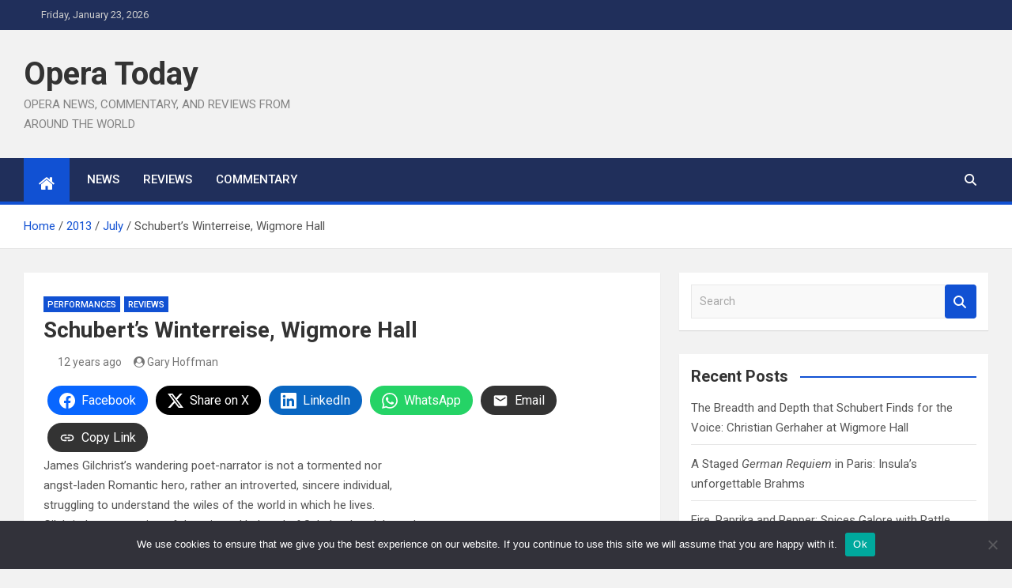

--- FILE ---
content_type: text/html; charset=UTF-8
request_url: https://operatoday.com/2013/07/schuberts_winterreise_wigmore_hall/
body_size: 18802
content:
<!doctype html>
<html lang="en-US">
<head>
	<meta charset="UTF-8">
	<meta name="viewport" content="width=device-width, initial-scale=1, shrink-to-fit=no">
	<link rel="profile" href="https://gmpg.org/xfn/11">

	<title>Schubert&#8217;s Winterreise, Wigmore Hall &#8211; Opera Today</title>
<style>
#wpadminbar #wp-admin-bar-wsm_top_button .ab-icon:before {
	content: "\f239";
	color: #FF9800;
	top: 3px;
}
</style><meta name='robots' content='max-image-preview:large' />
<link rel='dns-prefetch' href='//fonts.googleapis.com' />
<link rel="alternate" type="application/rss+xml" title="Opera Today &raquo; Feed" href="https://operatoday.com/feed/" />
<link rel="alternate" title="oEmbed (JSON)" type="application/json+oembed" href="https://operatoday.com/wp-json/oembed/1.0/embed?url=https%3A%2F%2Foperatoday.com%2F2013%2F07%2Fschuberts_winterreise_wigmore_hall%2F" />
<link rel="alternate" title="oEmbed (XML)" type="text/xml+oembed" href="https://operatoday.com/wp-json/oembed/1.0/embed?url=https%3A%2F%2Foperatoday.com%2F2013%2F07%2Fschuberts_winterreise_wigmore_hall%2F&#038;format=xml" />
<style id='wp-img-auto-sizes-contain-inline-css'>
img:is([sizes=auto i],[sizes^="auto," i]){contain-intrinsic-size:3000px 1500px}
/*# sourceURL=wp-img-auto-sizes-contain-inline-css */
</style>
<style id='wp-emoji-styles-inline-css'>

	img.wp-smiley, img.emoji {
		display: inline !important;
		border: none !important;
		box-shadow: none !important;
		height: 1em !important;
		width: 1em !important;
		margin: 0 0.07em !important;
		vertical-align: -0.1em !important;
		background: none !important;
		padding: 0 !important;
	}
/*# sourceURL=wp-emoji-styles-inline-css */
</style>
<style id='wp-block-library-inline-css'>
:root{--wp-block-synced-color:#7a00df;--wp-block-synced-color--rgb:122,0,223;--wp-bound-block-color:var(--wp-block-synced-color);--wp-editor-canvas-background:#ddd;--wp-admin-theme-color:#007cba;--wp-admin-theme-color--rgb:0,124,186;--wp-admin-theme-color-darker-10:#006ba1;--wp-admin-theme-color-darker-10--rgb:0,107,160.5;--wp-admin-theme-color-darker-20:#005a87;--wp-admin-theme-color-darker-20--rgb:0,90,135;--wp-admin-border-width-focus:2px}@media (min-resolution:192dpi){:root{--wp-admin-border-width-focus:1.5px}}.wp-element-button{cursor:pointer}:root .has-very-light-gray-background-color{background-color:#eee}:root .has-very-dark-gray-background-color{background-color:#313131}:root .has-very-light-gray-color{color:#eee}:root .has-very-dark-gray-color{color:#313131}:root .has-vivid-green-cyan-to-vivid-cyan-blue-gradient-background{background:linear-gradient(135deg,#00d084,#0693e3)}:root .has-purple-crush-gradient-background{background:linear-gradient(135deg,#34e2e4,#4721fb 50%,#ab1dfe)}:root .has-hazy-dawn-gradient-background{background:linear-gradient(135deg,#faaca8,#dad0ec)}:root .has-subdued-olive-gradient-background{background:linear-gradient(135deg,#fafae1,#67a671)}:root .has-atomic-cream-gradient-background{background:linear-gradient(135deg,#fdd79a,#004a59)}:root .has-nightshade-gradient-background{background:linear-gradient(135deg,#330968,#31cdcf)}:root .has-midnight-gradient-background{background:linear-gradient(135deg,#020381,#2874fc)}:root{--wp--preset--font-size--normal:16px;--wp--preset--font-size--huge:42px}.has-regular-font-size{font-size:1em}.has-larger-font-size{font-size:2.625em}.has-normal-font-size{font-size:var(--wp--preset--font-size--normal)}.has-huge-font-size{font-size:var(--wp--preset--font-size--huge)}.has-text-align-center{text-align:center}.has-text-align-left{text-align:left}.has-text-align-right{text-align:right}.has-fit-text{white-space:nowrap!important}#end-resizable-editor-section{display:none}.aligncenter{clear:both}.items-justified-left{justify-content:flex-start}.items-justified-center{justify-content:center}.items-justified-right{justify-content:flex-end}.items-justified-space-between{justify-content:space-between}.screen-reader-text{border:0;clip-path:inset(50%);height:1px;margin:-1px;overflow:hidden;padding:0;position:absolute;width:1px;word-wrap:normal!important}.screen-reader-text:focus{background-color:#ddd;clip-path:none;color:#444;display:block;font-size:1em;height:auto;left:5px;line-height:normal;padding:15px 23px 14px;text-decoration:none;top:5px;width:auto;z-index:100000}html :where(.has-border-color){border-style:solid}html :where([style*=border-top-color]){border-top-style:solid}html :where([style*=border-right-color]){border-right-style:solid}html :where([style*=border-bottom-color]){border-bottom-style:solid}html :where([style*=border-left-color]){border-left-style:solid}html :where([style*=border-width]){border-style:solid}html :where([style*=border-top-width]){border-top-style:solid}html :where([style*=border-right-width]){border-right-style:solid}html :where([style*=border-bottom-width]){border-bottom-style:solid}html :where([style*=border-left-width]){border-left-style:solid}html :where(img[class*=wp-image-]){height:auto;max-width:100%}:where(figure){margin:0 0 1em}html :where(.is-position-sticky){--wp-admin--admin-bar--position-offset:var(--wp-admin--admin-bar--height,0px)}@media screen and (max-width:600px){html :where(.is-position-sticky){--wp-admin--admin-bar--position-offset:0px}}

/*# sourceURL=wp-block-library-inline-css */
</style><style id='wp-block-social-links-inline-css'>
.wp-block-social-links{background:none;box-sizing:border-box;margin-left:0;padding-left:0;padding-right:0;text-indent:0}.wp-block-social-links .wp-social-link a,.wp-block-social-links .wp-social-link a:hover{border-bottom:0;box-shadow:none;text-decoration:none}.wp-block-social-links .wp-social-link svg{height:1em;width:1em}.wp-block-social-links .wp-social-link span:not(.screen-reader-text){font-size:.65em;margin-left:.5em;margin-right:.5em}.wp-block-social-links.has-small-icon-size{font-size:16px}.wp-block-social-links,.wp-block-social-links.has-normal-icon-size{font-size:24px}.wp-block-social-links.has-large-icon-size{font-size:36px}.wp-block-social-links.has-huge-icon-size{font-size:48px}.wp-block-social-links.aligncenter{display:flex;justify-content:center}.wp-block-social-links.alignright{justify-content:flex-end}.wp-block-social-link{border-radius:9999px;display:block}@media not (prefers-reduced-motion){.wp-block-social-link{transition:transform .1s ease}}.wp-block-social-link{height:auto}.wp-block-social-link a{align-items:center;display:flex;line-height:0}.wp-block-social-link:hover{transform:scale(1.1)}.wp-block-social-links .wp-block-social-link.wp-social-link{display:inline-block;margin:0;padding:0}.wp-block-social-links .wp-block-social-link.wp-social-link .wp-block-social-link-anchor,.wp-block-social-links .wp-block-social-link.wp-social-link .wp-block-social-link-anchor svg,.wp-block-social-links .wp-block-social-link.wp-social-link .wp-block-social-link-anchor:active,.wp-block-social-links .wp-block-social-link.wp-social-link .wp-block-social-link-anchor:hover,.wp-block-social-links .wp-block-social-link.wp-social-link .wp-block-social-link-anchor:visited{color:currentColor;fill:currentColor}:where(.wp-block-social-links:not(.is-style-logos-only)) .wp-social-link{background-color:#f0f0f0;color:#444}:where(.wp-block-social-links:not(.is-style-logos-only)) .wp-social-link-amazon{background-color:#f90;color:#fff}:where(.wp-block-social-links:not(.is-style-logos-only)) .wp-social-link-bandcamp{background-color:#1ea0c3;color:#fff}:where(.wp-block-social-links:not(.is-style-logos-only)) .wp-social-link-behance{background-color:#0757fe;color:#fff}:where(.wp-block-social-links:not(.is-style-logos-only)) .wp-social-link-bluesky{background-color:#0a7aff;color:#fff}:where(.wp-block-social-links:not(.is-style-logos-only)) .wp-social-link-codepen{background-color:#1e1f26;color:#fff}:where(.wp-block-social-links:not(.is-style-logos-only)) .wp-social-link-deviantart{background-color:#02e49b;color:#fff}:where(.wp-block-social-links:not(.is-style-logos-only)) .wp-social-link-discord{background-color:#5865f2;color:#fff}:where(.wp-block-social-links:not(.is-style-logos-only)) .wp-social-link-dribbble{background-color:#e94c89;color:#fff}:where(.wp-block-social-links:not(.is-style-logos-only)) .wp-social-link-dropbox{background-color:#4280ff;color:#fff}:where(.wp-block-social-links:not(.is-style-logos-only)) .wp-social-link-etsy{background-color:#f45800;color:#fff}:where(.wp-block-social-links:not(.is-style-logos-only)) .wp-social-link-facebook{background-color:#0866ff;color:#fff}:where(.wp-block-social-links:not(.is-style-logos-only)) .wp-social-link-fivehundredpx{background-color:#000;color:#fff}:where(.wp-block-social-links:not(.is-style-logos-only)) .wp-social-link-flickr{background-color:#0461dd;color:#fff}:where(.wp-block-social-links:not(.is-style-logos-only)) .wp-social-link-foursquare{background-color:#e65678;color:#fff}:where(.wp-block-social-links:not(.is-style-logos-only)) .wp-social-link-github{background-color:#24292d;color:#fff}:where(.wp-block-social-links:not(.is-style-logos-only)) .wp-social-link-goodreads{background-color:#eceadd;color:#382110}:where(.wp-block-social-links:not(.is-style-logos-only)) .wp-social-link-google{background-color:#ea4434;color:#fff}:where(.wp-block-social-links:not(.is-style-logos-only)) .wp-social-link-gravatar{background-color:#1d4fc4;color:#fff}:where(.wp-block-social-links:not(.is-style-logos-only)) .wp-social-link-instagram{background-color:#f00075;color:#fff}:where(.wp-block-social-links:not(.is-style-logos-only)) .wp-social-link-lastfm{background-color:#e21b24;color:#fff}:where(.wp-block-social-links:not(.is-style-logos-only)) .wp-social-link-linkedin{background-color:#0d66c2;color:#fff}:where(.wp-block-social-links:not(.is-style-logos-only)) .wp-social-link-mastodon{background-color:#3288d4;color:#fff}:where(.wp-block-social-links:not(.is-style-logos-only)) .wp-social-link-medium{background-color:#000;color:#fff}:where(.wp-block-social-links:not(.is-style-logos-only)) .wp-social-link-meetup{background-color:#f6405f;color:#fff}:where(.wp-block-social-links:not(.is-style-logos-only)) .wp-social-link-patreon{background-color:#000;color:#fff}:where(.wp-block-social-links:not(.is-style-logos-only)) .wp-social-link-pinterest{background-color:#e60122;color:#fff}:where(.wp-block-social-links:not(.is-style-logos-only)) .wp-social-link-pocket{background-color:#ef4155;color:#fff}:where(.wp-block-social-links:not(.is-style-logos-only)) .wp-social-link-reddit{background-color:#ff4500;color:#fff}:where(.wp-block-social-links:not(.is-style-logos-only)) .wp-social-link-skype{background-color:#0478d7;color:#fff}:where(.wp-block-social-links:not(.is-style-logos-only)) .wp-social-link-snapchat{background-color:#fefc00;color:#fff;stroke:#000}:where(.wp-block-social-links:not(.is-style-logos-only)) .wp-social-link-soundcloud{background-color:#ff5600;color:#fff}:where(.wp-block-social-links:not(.is-style-logos-only)) .wp-social-link-spotify{background-color:#1bd760;color:#fff}:where(.wp-block-social-links:not(.is-style-logos-only)) .wp-social-link-telegram{background-color:#2aabee;color:#fff}:where(.wp-block-social-links:not(.is-style-logos-only)) .wp-social-link-threads{background-color:#000;color:#fff}:where(.wp-block-social-links:not(.is-style-logos-only)) .wp-social-link-tiktok{background-color:#000;color:#fff}:where(.wp-block-social-links:not(.is-style-logos-only)) .wp-social-link-tumblr{background-color:#011835;color:#fff}:where(.wp-block-social-links:not(.is-style-logos-only)) .wp-social-link-twitch{background-color:#6440a4;color:#fff}:where(.wp-block-social-links:not(.is-style-logos-only)) .wp-social-link-twitter{background-color:#1da1f2;color:#fff}:where(.wp-block-social-links:not(.is-style-logos-only)) .wp-social-link-vimeo{background-color:#1eb7ea;color:#fff}:where(.wp-block-social-links:not(.is-style-logos-only)) .wp-social-link-vk{background-color:#4680c2;color:#fff}:where(.wp-block-social-links:not(.is-style-logos-only)) .wp-social-link-wordpress{background-color:#3499cd;color:#fff}:where(.wp-block-social-links:not(.is-style-logos-only)) .wp-social-link-whatsapp{background-color:#25d366;color:#fff}:where(.wp-block-social-links:not(.is-style-logos-only)) .wp-social-link-x{background-color:#000;color:#fff}:where(.wp-block-social-links:not(.is-style-logos-only)) .wp-social-link-yelp{background-color:#d32422;color:#fff}:where(.wp-block-social-links:not(.is-style-logos-only)) .wp-social-link-youtube{background-color:red;color:#fff}:where(.wp-block-social-links.is-style-logos-only) .wp-social-link{background:none}:where(.wp-block-social-links.is-style-logos-only) .wp-social-link svg{height:1.25em;width:1.25em}:where(.wp-block-social-links.is-style-logos-only) .wp-social-link-amazon{color:#f90}:where(.wp-block-social-links.is-style-logos-only) .wp-social-link-bandcamp{color:#1ea0c3}:where(.wp-block-social-links.is-style-logos-only) .wp-social-link-behance{color:#0757fe}:where(.wp-block-social-links.is-style-logos-only) .wp-social-link-bluesky{color:#0a7aff}:where(.wp-block-social-links.is-style-logos-only) .wp-social-link-codepen{color:#1e1f26}:where(.wp-block-social-links.is-style-logos-only) .wp-social-link-deviantart{color:#02e49b}:where(.wp-block-social-links.is-style-logos-only) .wp-social-link-discord{color:#5865f2}:where(.wp-block-social-links.is-style-logos-only) .wp-social-link-dribbble{color:#e94c89}:where(.wp-block-social-links.is-style-logos-only) .wp-social-link-dropbox{color:#4280ff}:where(.wp-block-social-links.is-style-logos-only) .wp-social-link-etsy{color:#f45800}:where(.wp-block-social-links.is-style-logos-only) .wp-social-link-facebook{color:#0866ff}:where(.wp-block-social-links.is-style-logos-only) .wp-social-link-fivehundredpx{color:#000}:where(.wp-block-social-links.is-style-logos-only) .wp-social-link-flickr{color:#0461dd}:where(.wp-block-social-links.is-style-logos-only) .wp-social-link-foursquare{color:#e65678}:where(.wp-block-social-links.is-style-logos-only) .wp-social-link-github{color:#24292d}:where(.wp-block-social-links.is-style-logos-only) .wp-social-link-goodreads{color:#382110}:where(.wp-block-social-links.is-style-logos-only) .wp-social-link-google{color:#ea4434}:where(.wp-block-social-links.is-style-logos-only) .wp-social-link-gravatar{color:#1d4fc4}:where(.wp-block-social-links.is-style-logos-only) .wp-social-link-instagram{color:#f00075}:where(.wp-block-social-links.is-style-logos-only) .wp-social-link-lastfm{color:#e21b24}:where(.wp-block-social-links.is-style-logos-only) .wp-social-link-linkedin{color:#0d66c2}:where(.wp-block-social-links.is-style-logos-only) .wp-social-link-mastodon{color:#3288d4}:where(.wp-block-social-links.is-style-logos-only) .wp-social-link-medium{color:#000}:where(.wp-block-social-links.is-style-logos-only) .wp-social-link-meetup{color:#f6405f}:where(.wp-block-social-links.is-style-logos-only) .wp-social-link-patreon{color:#000}:where(.wp-block-social-links.is-style-logos-only) .wp-social-link-pinterest{color:#e60122}:where(.wp-block-social-links.is-style-logos-only) .wp-social-link-pocket{color:#ef4155}:where(.wp-block-social-links.is-style-logos-only) .wp-social-link-reddit{color:#ff4500}:where(.wp-block-social-links.is-style-logos-only) .wp-social-link-skype{color:#0478d7}:where(.wp-block-social-links.is-style-logos-only) .wp-social-link-snapchat{color:#fff;stroke:#000}:where(.wp-block-social-links.is-style-logos-only) .wp-social-link-soundcloud{color:#ff5600}:where(.wp-block-social-links.is-style-logos-only) .wp-social-link-spotify{color:#1bd760}:where(.wp-block-social-links.is-style-logos-only) .wp-social-link-telegram{color:#2aabee}:where(.wp-block-social-links.is-style-logos-only) .wp-social-link-threads{color:#000}:where(.wp-block-social-links.is-style-logos-only) .wp-social-link-tiktok{color:#000}:where(.wp-block-social-links.is-style-logos-only) .wp-social-link-tumblr{color:#011835}:where(.wp-block-social-links.is-style-logos-only) .wp-social-link-twitch{color:#6440a4}:where(.wp-block-social-links.is-style-logos-only) .wp-social-link-twitter{color:#1da1f2}:where(.wp-block-social-links.is-style-logos-only) .wp-social-link-vimeo{color:#1eb7ea}:where(.wp-block-social-links.is-style-logos-only) .wp-social-link-vk{color:#4680c2}:where(.wp-block-social-links.is-style-logos-only) .wp-social-link-whatsapp{color:#25d366}:where(.wp-block-social-links.is-style-logos-only) .wp-social-link-wordpress{color:#3499cd}:where(.wp-block-social-links.is-style-logos-only) .wp-social-link-x{color:#000}:where(.wp-block-social-links.is-style-logos-only) .wp-social-link-yelp{color:#d32422}:where(.wp-block-social-links.is-style-logos-only) .wp-social-link-youtube{color:red}.wp-block-social-links.is-style-pill-shape .wp-social-link{width:auto}:root :where(.wp-block-social-links .wp-social-link a){padding:.25em}:root :where(.wp-block-social-links.is-style-logos-only .wp-social-link a){padding:0}:root :where(.wp-block-social-links.is-style-pill-shape .wp-social-link a){padding-left:.6666666667em;padding-right:.6666666667em}.wp-block-social-links:not(.has-icon-color):not(.has-icon-background-color) .wp-social-link-snapchat .wp-block-social-link-label{color:#000}
/*# sourceURL=https://operatoday.com/wp-includes/blocks/social-links/style.min.css */
</style>
<link rel='stylesheet' id='wpzoom-social-icons-block-style-css' href='https://operatoday.com/wp-content/plugins/social-icons-widget-by-wpzoom/block/dist/style-wpzoom-social-icons.css?ver=4.5.4' media='all' />
<style id='global-styles-inline-css'>
:root{--wp--preset--aspect-ratio--square: 1;--wp--preset--aspect-ratio--4-3: 4/3;--wp--preset--aspect-ratio--3-4: 3/4;--wp--preset--aspect-ratio--3-2: 3/2;--wp--preset--aspect-ratio--2-3: 2/3;--wp--preset--aspect-ratio--16-9: 16/9;--wp--preset--aspect-ratio--9-16: 9/16;--wp--preset--color--black: #000000;--wp--preset--color--cyan-bluish-gray: #abb8c3;--wp--preset--color--white: #ffffff;--wp--preset--color--pale-pink: #f78da7;--wp--preset--color--vivid-red: #cf2e2e;--wp--preset--color--luminous-vivid-orange: #ff6900;--wp--preset--color--luminous-vivid-amber: #fcb900;--wp--preset--color--light-green-cyan: #7bdcb5;--wp--preset--color--vivid-green-cyan: #00d084;--wp--preset--color--pale-cyan-blue: #8ed1fc;--wp--preset--color--vivid-cyan-blue: #0693e3;--wp--preset--color--vivid-purple: #9b51e0;--wp--preset--gradient--vivid-cyan-blue-to-vivid-purple: linear-gradient(135deg,rgb(6,147,227) 0%,rgb(155,81,224) 100%);--wp--preset--gradient--light-green-cyan-to-vivid-green-cyan: linear-gradient(135deg,rgb(122,220,180) 0%,rgb(0,208,130) 100%);--wp--preset--gradient--luminous-vivid-amber-to-luminous-vivid-orange: linear-gradient(135deg,rgb(252,185,0) 0%,rgb(255,105,0) 100%);--wp--preset--gradient--luminous-vivid-orange-to-vivid-red: linear-gradient(135deg,rgb(255,105,0) 0%,rgb(207,46,46) 100%);--wp--preset--gradient--very-light-gray-to-cyan-bluish-gray: linear-gradient(135deg,rgb(238,238,238) 0%,rgb(169,184,195) 100%);--wp--preset--gradient--cool-to-warm-spectrum: linear-gradient(135deg,rgb(74,234,220) 0%,rgb(151,120,209) 20%,rgb(207,42,186) 40%,rgb(238,44,130) 60%,rgb(251,105,98) 80%,rgb(254,248,76) 100%);--wp--preset--gradient--blush-light-purple: linear-gradient(135deg,rgb(255,206,236) 0%,rgb(152,150,240) 100%);--wp--preset--gradient--blush-bordeaux: linear-gradient(135deg,rgb(254,205,165) 0%,rgb(254,45,45) 50%,rgb(107,0,62) 100%);--wp--preset--gradient--luminous-dusk: linear-gradient(135deg,rgb(255,203,112) 0%,rgb(199,81,192) 50%,rgb(65,88,208) 100%);--wp--preset--gradient--pale-ocean: linear-gradient(135deg,rgb(255,245,203) 0%,rgb(182,227,212) 50%,rgb(51,167,181) 100%);--wp--preset--gradient--electric-grass: linear-gradient(135deg,rgb(202,248,128) 0%,rgb(113,206,126) 100%);--wp--preset--gradient--midnight: linear-gradient(135deg,rgb(2,3,129) 0%,rgb(40,116,252) 100%);--wp--preset--font-size--small: 13px;--wp--preset--font-size--medium: 20px;--wp--preset--font-size--large: 36px;--wp--preset--font-size--x-large: 42px;--wp--preset--spacing--20: 0.44rem;--wp--preset--spacing--30: 0.67rem;--wp--preset--spacing--40: 1rem;--wp--preset--spacing--50: 1.5rem;--wp--preset--spacing--60: 2.25rem;--wp--preset--spacing--70: 3.38rem;--wp--preset--spacing--80: 5.06rem;--wp--preset--shadow--natural: 6px 6px 9px rgba(0, 0, 0, 0.2);--wp--preset--shadow--deep: 12px 12px 50px rgba(0, 0, 0, 0.4);--wp--preset--shadow--sharp: 6px 6px 0px rgba(0, 0, 0, 0.2);--wp--preset--shadow--outlined: 6px 6px 0px -3px rgb(255, 255, 255), 6px 6px rgb(0, 0, 0);--wp--preset--shadow--crisp: 6px 6px 0px rgb(0, 0, 0);}:where(.is-layout-flex){gap: 0.5em;}:where(.is-layout-grid){gap: 0.5em;}body .is-layout-flex{display: flex;}.is-layout-flex{flex-wrap: wrap;align-items: center;}.is-layout-flex > :is(*, div){margin: 0;}body .is-layout-grid{display: grid;}.is-layout-grid > :is(*, div){margin: 0;}:where(.wp-block-columns.is-layout-flex){gap: 2em;}:where(.wp-block-columns.is-layout-grid){gap: 2em;}:where(.wp-block-post-template.is-layout-flex){gap: 1.25em;}:where(.wp-block-post-template.is-layout-grid){gap: 1.25em;}.has-black-color{color: var(--wp--preset--color--black) !important;}.has-cyan-bluish-gray-color{color: var(--wp--preset--color--cyan-bluish-gray) !important;}.has-white-color{color: var(--wp--preset--color--white) !important;}.has-pale-pink-color{color: var(--wp--preset--color--pale-pink) !important;}.has-vivid-red-color{color: var(--wp--preset--color--vivid-red) !important;}.has-luminous-vivid-orange-color{color: var(--wp--preset--color--luminous-vivid-orange) !important;}.has-luminous-vivid-amber-color{color: var(--wp--preset--color--luminous-vivid-amber) !important;}.has-light-green-cyan-color{color: var(--wp--preset--color--light-green-cyan) !important;}.has-vivid-green-cyan-color{color: var(--wp--preset--color--vivid-green-cyan) !important;}.has-pale-cyan-blue-color{color: var(--wp--preset--color--pale-cyan-blue) !important;}.has-vivid-cyan-blue-color{color: var(--wp--preset--color--vivid-cyan-blue) !important;}.has-vivid-purple-color{color: var(--wp--preset--color--vivid-purple) !important;}.has-black-background-color{background-color: var(--wp--preset--color--black) !important;}.has-cyan-bluish-gray-background-color{background-color: var(--wp--preset--color--cyan-bluish-gray) !important;}.has-white-background-color{background-color: var(--wp--preset--color--white) !important;}.has-pale-pink-background-color{background-color: var(--wp--preset--color--pale-pink) !important;}.has-vivid-red-background-color{background-color: var(--wp--preset--color--vivid-red) !important;}.has-luminous-vivid-orange-background-color{background-color: var(--wp--preset--color--luminous-vivid-orange) !important;}.has-luminous-vivid-amber-background-color{background-color: var(--wp--preset--color--luminous-vivid-amber) !important;}.has-light-green-cyan-background-color{background-color: var(--wp--preset--color--light-green-cyan) !important;}.has-vivid-green-cyan-background-color{background-color: var(--wp--preset--color--vivid-green-cyan) !important;}.has-pale-cyan-blue-background-color{background-color: var(--wp--preset--color--pale-cyan-blue) !important;}.has-vivid-cyan-blue-background-color{background-color: var(--wp--preset--color--vivid-cyan-blue) !important;}.has-vivid-purple-background-color{background-color: var(--wp--preset--color--vivid-purple) !important;}.has-black-border-color{border-color: var(--wp--preset--color--black) !important;}.has-cyan-bluish-gray-border-color{border-color: var(--wp--preset--color--cyan-bluish-gray) !important;}.has-white-border-color{border-color: var(--wp--preset--color--white) !important;}.has-pale-pink-border-color{border-color: var(--wp--preset--color--pale-pink) !important;}.has-vivid-red-border-color{border-color: var(--wp--preset--color--vivid-red) !important;}.has-luminous-vivid-orange-border-color{border-color: var(--wp--preset--color--luminous-vivid-orange) !important;}.has-luminous-vivid-amber-border-color{border-color: var(--wp--preset--color--luminous-vivid-amber) !important;}.has-light-green-cyan-border-color{border-color: var(--wp--preset--color--light-green-cyan) !important;}.has-vivid-green-cyan-border-color{border-color: var(--wp--preset--color--vivid-green-cyan) !important;}.has-pale-cyan-blue-border-color{border-color: var(--wp--preset--color--pale-cyan-blue) !important;}.has-vivid-cyan-blue-border-color{border-color: var(--wp--preset--color--vivid-cyan-blue) !important;}.has-vivid-purple-border-color{border-color: var(--wp--preset--color--vivid-purple) !important;}.has-vivid-cyan-blue-to-vivid-purple-gradient-background{background: var(--wp--preset--gradient--vivid-cyan-blue-to-vivid-purple) !important;}.has-light-green-cyan-to-vivid-green-cyan-gradient-background{background: var(--wp--preset--gradient--light-green-cyan-to-vivid-green-cyan) !important;}.has-luminous-vivid-amber-to-luminous-vivid-orange-gradient-background{background: var(--wp--preset--gradient--luminous-vivid-amber-to-luminous-vivid-orange) !important;}.has-luminous-vivid-orange-to-vivid-red-gradient-background{background: var(--wp--preset--gradient--luminous-vivid-orange-to-vivid-red) !important;}.has-very-light-gray-to-cyan-bluish-gray-gradient-background{background: var(--wp--preset--gradient--very-light-gray-to-cyan-bluish-gray) !important;}.has-cool-to-warm-spectrum-gradient-background{background: var(--wp--preset--gradient--cool-to-warm-spectrum) !important;}.has-blush-light-purple-gradient-background{background: var(--wp--preset--gradient--blush-light-purple) !important;}.has-blush-bordeaux-gradient-background{background: var(--wp--preset--gradient--blush-bordeaux) !important;}.has-luminous-dusk-gradient-background{background: var(--wp--preset--gradient--luminous-dusk) !important;}.has-pale-ocean-gradient-background{background: var(--wp--preset--gradient--pale-ocean) !important;}.has-electric-grass-gradient-background{background: var(--wp--preset--gradient--electric-grass) !important;}.has-midnight-gradient-background{background: var(--wp--preset--gradient--midnight) !important;}.has-small-font-size{font-size: var(--wp--preset--font-size--small) !important;}.has-medium-font-size{font-size: var(--wp--preset--font-size--medium) !important;}.has-large-font-size{font-size: var(--wp--preset--font-size--large) !important;}.has-x-large-font-size{font-size: var(--wp--preset--font-size--x-large) !important;}
/*# sourceURL=global-styles-inline-css */
</style>

<style id='classic-theme-styles-inline-css'>
/*! This file is auto-generated */
.wp-block-button__link{color:#fff;background-color:#32373c;border-radius:9999px;box-shadow:none;text-decoration:none;padding:calc(.667em + 2px) calc(1.333em + 2px);font-size:1.125em}.wp-block-file__button{background:#32373c;color:#fff;text-decoration:none}
/*# sourceURL=/wp-includes/css/classic-themes.min.css */
</style>
<link rel='stylesheet' id='cookie-notice-front-css' href='https://operatoday.com/wp-content/plugins/cookie-notice/css/front.min.css?ver=2.5.11' media='all' />
<link rel='stylesheet' id='wsm-style-css' href='https://operatoday.com/wp-content/plugins/wordpress-stats-manager-pro/css/style.css?ver=1.2' media='all' />
<link rel='stylesheet' id='bootstrap-style-css' href='https://operatoday.com/wp-content/themes/magazinenp/assets/vendor/bootstrap/css/bootstrap.min.css?ver=5.3.2' media='all' />
<link rel='stylesheet' id='font-awesome-style-css' href='https://operatoday.com/wp-content/themes/magazinenp/assets/vendor/font-awesome/css/font-awesome.css?ver=6.9' media='all' />
<link rel='stylesheet' id='magazinenp-google-fonts-css' href='//fonts.googleapis.com/css?family=Roboto%3A100%2C300%2C300i%2C400%2C400i%2C500%2C500i%2C700%2C700i&#038;ver=6.9' media='all' />
<link rel='stylesheet' id='owl-carousel-css' href='https://operatoday.com/wp-content/themes/magazinenp/assets/vendor/owl-carousel/owl.carousel.min.css?ver=2.3.4' media='all' />
<link rel='stylesheet' id='magazinenp-main-style-css' href='https://operatoday.com/wp-content/themes/magazinenp/assets/css/magazinenp.css?ver=1.2.10' media='all' />
<link rel='stylesheet' id='magazinenp-style-css' href='https://operatoday.com/wp-content/themes/magazinenp/style.css?ver=6.9' media='all' />
<link rel='stylesheet' id='wpzoom-social-icons-socicon-css' href='https://operatoday.com/wp-content/plugins/social-icons-widget-by-wpzoom/assets/css/wpzoom-socicon.css?ver=1768865211' media='all' />
<link rel='stylesheet' id='wpzoom-social-icons-genericons-css' href='https://operatoday.com/wp-content/plugins/social-icons-widget-by-wpzoom/assets/css/genericons.css?ver=1768865211' media='all' />
<link rel='stylesheet' id='wpzoom-social-icons-academicons-css' href='https://operatoday.com/wp-content/plugins/social-icons-widget-by-wpzoom/assets/css/academicons.min.css?ver=1768865211' media='all' />
<link rel='stylesheet' id='wpzoom-social-icons-font-awesome-3-css' href='https://operatoday.com/wp-content/plugins/social-icons-widget-by-wpzoom/assets/css/font-awesome-3.min.css?ver=1768865211' media='all' />
<link rel='stylesheet' id='dashicons-css' href='https://operatoday.com/wp-includes/css/dashicons.min.css?ver=6.9' media='all' />
<link rel='stylesheet' id='wpzoom-social-icons-styles-css' href='https://operatoday.com/wp-content/plugins/social-icons-widget-by-wpzoom/assets/css/wpzoom-social-icons-styles.css?ver=1768865211' media='all' />
<link rel='preload' as='font'  id='wpzoom-social-icons-font-academicons-woff2-css' href='https://operatoday.com/wp-content/plugins/social-icons-widget-by-wpzoom/assets/font/academicons.woff2?v=1.9.2' type='font/woff2' crossorigin />
<link rel='preload' as='font'  id='wpzoom-social-icons-font-fontawesome-3-woff2-css' href='https://operatoday.com/wp-content/plugins/social-icons-widget-by-wpzoom/assets/font/fontawesome-webfont.woff2?v=4.7.0' type='font/woff2' crossorigin />
<link rel='preload' as='font'  id='wpzoom-social-icons-font-genericons-woff-css' href='https://operatoday.com/wp-content/plugins/social-icons-widget-by-wpzoom/assets/font/Genericons.woff' type='font/woff' crossorigin />
<link rel='preload' as='font'  id='wpzoom-social-icons-font-socicon-woff2-css' href='https://operatoday.com/wp-content/plugins/social-icons-widget-by-wpzoom/assets/font/socicon.woff2?v=4.5.4' type='font/woff2' crossorigin />
<script id="cookie-notice-front-js-before">
var cnArgs = {"ajaxUrl":"https:\/\/operatoday.com\/wp-admin\/admin-ajax.php","nonce":"4ae3f55cf5","hideEffect":"fade","position":"bottom","onScroll":false,"onScrollOffset":100,"onClick":false,"cookieName":"cookie_notice_accepted","cookieTime":2592000,"cookieTimeRejected":2592000,"globalCookie":false,"redirection":false,"cache":false,"revokeCookies":false,"revokeCookiesOpt":"automatic"};

//# sourceURL=cookie-notice-front-js-before
</script>
<script src="https://operatoday.com/wp-content/plugins/cookie-notice/js/front.min.js?ver=2.5.11" id="cookie-notice-front-js"></script>
<script src="https://operatoday.com/wp-includes/js/jquery/jquery.min.js?ver=3.7.1" id="jquery-core-js"></script>
<script src="https://operatoday.com/wp-includes/js/jquery/jquery-migrate.min.js?ver=3.4.1" id="jquery-migrate-js"></script>
<script id="wsm-custom-front-js-js-extra">
var wsm_ajax = "https://operatoday.com/wp-admin/admin-ajax.php";
//# sourceURL=wsm-custom-front-js-js-extra
</script>
<script src="https://operatoday.com/wp-content/plugins/wordpress-stats-manager-pro/js/custom_front_js.js?ver=6.9" id="wsm-custom-front-js-js"></script>
<link rel="https://api.w.org/" href="https://operatoday.com/wp-json/" /><link rel="alternate" title="JSON" type="application/json" href="https://operatoday.com/wp-json/wp/v2/posts/10878" /><link rel="EditURI" type="application/rsd+xml" title="RSD" href="https://operatoday.com/xmlrpc.php?rsd" />
<meta name="generator" content="WordPress 6.9" />
<link rel="canonical" href="https://operatoday.com/2013/07/schuberts_winterreise_wigmore_hall/" />
<link rel='shortlink' href='https://operatoday.com/?p=10878' />
<!-- Wordpress Stats Manager -->
    <script type="text/javascript">
          var _wsm = _wsm || [];
           _wsm.push(['trackPageView']);
           _wsm.push(['enableLinkTracking']);
           _wsm.push(['enableHeartBeatTimer']);
          (function() {
            var u="https://operatoday.com/wp-content/plugins/wordpress-stats-manager-pro/";
            _wsm.push(['setUrlReferrer', ""]);
            _wsm.push(['setTrackerUrl',"https://operatoday.com/?wmcAction=wmcTrack"]);
            _wsm.push(['setSiteId', "1"]);
            _wsm.push(['setPageId', "10878"]);
            _wsm.push(['setWpUserId', "0"]);           
            var d=document, g=d.createElement('script'), s=d.getElementsByTagName('script')[0];
            g.type='text/javascript'; g.async=true; g.defer=true; g.src=u+'js/wsm_new.js?v=1.1'; s.parentNode.insertBefore(g,s);
			
          })();
    </script>
    <!-- End Wordpress Stats Manager Code -->
        <style class="magazinenp-dynamic-css">

            
        </style>

        <link rel="icon" href="https://operatoday.com/wp-content/uploads/2020/11/cropped-OT_logo-32x32.jpg" sizes="32x32" />
<link rel="icon" href="https://operatoday.com/wp-content/uploads/2020/11/cropped-OT_logo-192x192.jpg" sizes="192x192" />
<link rel="apple-touch-icon" href="https://operatoday.com/wp-content/uploads/2020/11/cropped-OT_logo-180x180.jpg" />
<meta name="msapplication-TileImage" content="https://operatoday.com/wp-content/uploads/2020/11/cropped-OT_logo-270x270.jpg" />
</head>

<body class="wp-singular post-template-default single single-post postid-10878 single-format-standard wp-theme-magazinenp theme-body cookies-not-set group-blog title-style4 magazinenp-image-hover-effect-theme_default right full_width_content_layout">


<div id="page" class="site">
	<a class="skip-link screen-reader-text" href="#content">Skip to content</a>
	<header id="masthead" class="site-header">
		<div class="mnp-top-header">
    <div class="container">
        <div class="row gutter-10">
                            <div class="col col-sm mnp-date-section">
                    <div class="date">
                        <ul>
                            <li>
                                <i class="mnp-icon fa fa-clock"></i>&nbsp;&nbsp;Friday, January 23, 2026                            </li>
                        </ul>
                    </div>
                </div>
            
                    </div>
    </div>
</div><div class="mnp-mid-header" >
    <div class="container">
        <div class="row align-items-center">
            <div class="col-lg-4 mnp-branding-wrap">
                <div class="site-branding navbar-brand">
                                            <h2 class="site-title"><a href="https://operatoday.com/"
                                                  rel="home">Opera Today</a></h2>
                                            <p class="site-description">OPERA NEWS, COMMENTARY, AND REVIEWS FROM AROUND THE WORLD</p>
                                    </div>
            </div>
                    </div>
    </div>
</div>
<nav class="mnp-bottom-header navbar navbar-expand-lg d-block mnp-sticky">
	<div class="navigation-bar">
		<div class="navigation-bar-top">
			<div class="container">
									<div class="mnp-home-icon"><a href="https://operatoday.com/" rel="home"><i
								class="fa fa-home"></i></a></div>

				
				<button class="navbar-toggler menu-toggle collapsed" type="button" data-bs-toggle="collapse"
						data-bs-target="#navbarCollapse" aria-controls="navbarCollapse" aria-expanded="false"
						aria-label="Toggle navigation"></button>
									<button class="search-toggle"></button>
							</div>

			<div class="search-bar">
				<div class="container">
					<div id="magazinenp-search-block" class="search-block off">
						<form action="https://operatoday.com/" method="get" class="search-form">
	<label class="assistive-text"> Search </label>
	<div class="input-group">
		<input type="search" value="" placeholder="Search" class="form-control s" name="s">
		<div class="input-group-prepend">
			<button class="btn btn-theme">Search</button>
		</div>
	</div>
</form>
					</div>
				</div>
			</div>
		</div>
		<div class="navbar-main">
			<div class="container">
									<div class="mnp-home-icon"><a href="https://operatoday.com/" rel="home"><i
								class="fa fa-home"></i></a></div>

								<div class="collapse navbar-collapse" id="navbarCollapse">
					<div id="site-navigation"
						 class="main-navigation nav-uppercase"
						 role="navigation">
						<ul class="nav-menu navbar-nav d-lg-block"><li id="menu-item-3680" class="menu-item menu-item-type-taxonomy menu-item-object-category menu-item-3680"><a href="https://operatoday.com/category/news/">News</a></li>
<li id="menu-item-3681" class="menu-item menu-item-type-taxonomy menu-item-object-category current-post-ancestor current-menu-parent current-post-parent menu-item-3681"><a href="https://operatoday.com/category/reviews/">Reviews</a></li>
<li id="menu-item-3682" class="menu-item menu-item-type-taxonomy menu-item-object-category menu-item-3682"><a href="https://operatoday.com/category/commentary/">Commentary</a></li>
</ul>					</div>
				</div>
									<div class="nav-search">
						<button class="search-toggle"></button>
					</div>
							</div>
		</div>
	</div>

</nav>
    <div id="breadcrumb">
        <div class="container">
            <div role="navigation" aria-label="Breadcrumbs" class="breadcrumb-trail breadcrumbs" itemprop="breadcrumb"><ul class="trail-items" itemscope itemtype="http://schema.org/BreadcrumbList"><meta name="numberOfItems" content="4" /><meta name="itemListOrder" content="Ascending" /><li itemprop="itemListElement" itemscope itemtype="http://schema.org/ListItem" class="trail-item trail-begin"><a href="https://operatoday.com/" rel="home" itemprop="item"><span itemprop="name">Home</span></a><meta itemprop="position" content="1" /></li><li itemprop="itemListElement" itemscope itemtype="http://schema.org/ListItem" class="trail-item"><a href="https://operatoday.com/2013/" itemprop="item"><span itemprop="name">2013</span></a><meta itemprop="position" content="2" /></li><li itemprop="itemListElement" itemscope itemtype="http://schema.org/ListItem" class="trail-item"><a href="https://operatoday.com/2013/07/" itemprop="item"><span itemprop="name">July</span></a><meta itemprop="position" content="3" /></li><li itemprop="itemListElement" itemscope itemtype="http://schema.org/ListItem" class="trail-item trail-end"><span itemprop="name">Schubert&#8217;s Winterreise, Wigmore Hall</span><meta itemprop="position" content="4" /></li></ul></div>        </div>
    </div>

	</header>

		<div id="content"
		 class="site-content">
		<div class="container">
						<div class="row justify-content-center site-content-row">
		<!-- #start of primary div--><div id="primary" class="content-area col-lg-8 "> 		<main id="main" class="site-main">

			
<div class="post-10878 post type-post status-publish format-standard hentry category-performances category-reviews">

    <div class="entry-meta category-meta">
    <div class="cat-links">			<a class="mnp-category-item mnp-cat-2"
			   href="https://operatoday.com/category/reviews/performances/" rel="category tag">Performances</a>

						<a class="mnp-category-item mnp-cat-7"
			   href="https://operatoday.com/category/reviews/" rel="category tag">Reviews</a>

			</div></div>
<header class="entry-header magazinenp-parts-item">
    <h1 class="entry-title">Schubert&#8217;s Winterreise, Wigmore Hall</h1></header>		<div class="entry-meta magazinenp-parts-item">
			<div class="date created-date"><a href="https://operatoday.com/2013/07/schuberts_winterreise_wigmore_hall/" title="Schubert&#8217;s Winterreise, Wigmore Hall"><i class="mnp-icon fa fa-clock"></i>12 years ago</a> </div> <div class="by-author vcard author"><a href="https://operatoday.com/author/gary/"><i class="mnp-icon fa fa-user-circle"></i>Gary Hoffman</a> </div>					</div>
	<div class="entry-content magazinenp-parts-item">
	<div class="wpzoom-social-sharing-buttons-top"><div class="wp-block-wpzoom-blocks-social-sharing  align-none"><ul class="social-sharing-icons"><li class="social-sharing-icon-li"><a class="social-sharing-icon social-sharing-icon-facebook" style="padding:5px 15px;margin:5px 5px;border-radius:50px;font-size:20px;color:#ffffff;background-color:#0866FF;" href="https://www.facebook.com/sharer/sharer.php?u=https%3A%2F%2Foperatoday.com%2F2013%2F07%2Fschuberts_winterreise_wigmore_hall%2F&#038;t=Schubert%26%238217%3Bs+Winterreise%2C+Wigmore+Hall" title="Facebook" target="_blank" rel="noopener noreferrer" data-platform="facebook"><svg xmlns="http://www.w3.org/2000/svg" viewBox="0 0 24 24" width="20" height="20" style="fill:#ffffff;" aria-hidden="true" focusable="false"><path d="M24 12.073c0-6.627-5.373-12-12-12s-12 5.373-12 12c0 5.99 4.388 10.954 10.125 11.854v-8.385H7.078v-3.47h3.047V9.43c0-3.007 1.792-4.669 4.533-4.669 1.312 0 2.686.235 2.686.235v2.953H15.83c-1.491 0-1.956.925-1.956 1.874v2.25h3.328l-.532 3.47h-2.796v8.385C19.612 23.027 24 18.062 24 12.073z" /></svg><span class="social-sharing-icon-label" style="font-size:16px;color:inherit;">Facebook</span></a></li><li class="social-sharing-icon-li"><a class="social-sharing-icon social-sharing-icon-x" style="padding:5px 15px;margin:5px 5px;border-radius:50px;font-size:20px;color:#ffffff;background-color:#000000;" href="https://x.com/intent/tweet?url=https%3A%2F%2Foperatoday.com%2F2013%2F07%2Fschuberts_winterreise_wigmore_hall%2F&#038;text=Schubert%26%238217%3Bs+Winterreise%2C+Wigmore+Hall" title="Share on X" target="_blank" rel="noopener noreferrer" data-platform="x"><svg xmlns="http://www.w3.org/2000/svg" viewBox="0 0 24 24" width="20" height="20" style="fill:#ffffff;" aria-hidden="true" focusable="false"><path d="M18.901 1.153h3.68l-8.04 9.19L24 22.846h-7.406l-5.8-7.584-6.638 7.584H.474l8.6-9.83L0 1.154h7.594l5.243 6.932ZM17.61 20.644h2.039L6.486 3.24H4.298Z" /></svg><span class="social-sharing-icon-label" style="font-size:16px;color:inherit;">Share on X</span></a></li><li class="social-sharing-icon-li"><a class="social-sharing-icon social-sharing-icon-linkedin" style="padding:5px 15px;margin:5px 5px;border-radius:50px;font-size:20px;color:#ffffff;background-color:#0966c2;" href="https://www.linkedin.com/sharing/share-offsite/?url=https%3A%2F%2Foperatoday.com%2F2013%2F07%2Fschuberts_winterreise_wigmore_hall%2F" title="LinkedIn" target="_blank" rel="noopener noreferrer" data-platform="linkedin"><svg xmlns="http://www.w3.org/2000/svg" viewBox="0 0 24 24" width="20" height="20" style="fill:#ffffff;" aria-hidden="true" focusable="false"><path d="M20.447 20.452h-3.554v-5.569c0-1.328-.027-3.037-1.852-3.037-1.853 0-2.136 1.445-2.136 2.939v5.667H9.351V9h3.414v1.561h.046c.477-.9 1.637-1.85 3.37-1.85 3.601 0 4.267 2.37 4.267 5.455v6.286zM5.337 7.433c-1.144 0-2.063-.926-2.063-2.065 0-1.138.92-2.063 2.063-2.063 1.14 0 2.064.925 2.064 2.063 0 1.139-.925 2.065-2.064 2.065zm1.782 13.019H3.555V9h3.564v11.452zM22.225 0H1.771C.792 0 0 .774 0 1.729v20.542C0 23.227.792 24 1.771 24h20.451C23.2 24 24 23.227 24 22.271V1.729C24 .774 23.2 0 22.222 0h.003z" /></svg><span class="social-sharing-icon-label" style="font-size:16px;color:inherit;">LinkedIn</span></a></li><li class="social-sharing-icon-li"><a class="social-sharing-icon social-sharing-icon-whatsapp" style="padding:5px 15px;margin:5px 5px;border-radius:50px;font-size:20px;color:#ffffff;background-color:#25D366;" href="https://api.whatsapp.com/send?text=Schubert%26%238217%3Bs+Winterreise%2C+Wigmore+Hall+https%3A%2F%2Foperatoday.com%2F2013%2F07%2Fschuberts_winterreise_wigmore_hall%2F" title="WhatsApp" target="_blank" rel="noopener noreferrer" data-platform="whatsapp"><svg xmlns="http://www.w3.org/2000/svg" viewBox="0 0 24 24" width="20" height="20" style="fill:#ffffff;" aria-hidden="true" focusable="false"><path d="M17.472 14.382c-.297-.149-1.758-.867-2.03-.967-.273-.099-.471-.148-.67.15-.197.297-.767.966-.94 1.164-.173.199-.347.223-.644.075-.297-.15-1.255-.463-2.39-1.475-.883-.788-1.48-1.761-1.653-2.059-.173-.297-.018-.458.13-.606.134-.133.298-.347.446-.52.149-.174.198-.298.298-.497.099-.198.05-.371-.025-.52-.075-.149-.669-1.612-.916-2.207-.242-.579-.487-.5-.669-.51-.173-.008-.371-.01-.57-.01-.198 0-.52.074-.792.372-.272.297-1.04 1.016-1.04 2.479 0 1.462 1.065 2.875 1.213 3.074.149.198 2.096 3.2 5.077 4.487.709.306 1.262.489 1.694.625.712.227 1.36.195 1.871.118.571-.085 1.758-.719 2.006-1.413.248-.694.248-1.289.173-1.413-.074-.124-.272-.198-.57-.347m-5.421 7.403h-.004a9.87 9.87 0 01-5.031-1.378l-.361-.214-3.741.982.998-3.648-.235-.374a9.86 9.86 0 01-1.51-5.26c.001-5.45 4.436-9.884 9.888-9.884 2.64 0 5.122 1.03 6.988 2.898a9.825 9.825 0 012.893 6.994c-.003 5.45-4.437 9.884-9.885 9.884m8.413-18.297A11.815 11.815 0 0012.05 0C5.495 0 .16 5.335.157 11.892c0 2.096.547 4.142 1.588 5.945L.057 24l6.305-1.654a11.882 11.882 0 005.683 1.448h.005c6.554 0 11.89-5.335 11.893-11.893a11.821 11.821 0 00-3.48-8.413z" /></svg><span class="social-sharing-icon-label" style="font-size:16px;color:inherit;">WhatsApp</span></a></li><li class="social-sharing-icon-li"><a class="social-sharing-icon social-sharing-icon-email" style="padding:5px 15px;margin:5px 5px;border-radius:50px;font-size:20px;color:#ffffff;background-color:#333333;" href="mailto:?subject=Schubert%26%238217%3Bs+Winterreise%2C+Wigmore+Hall&#038;body=https%3A%2F%2Foperatoday.com%2F2013%2F07%2Fschuberts_winterreise_wigmore_hall%2F" title="Email" target="_blank" rel="noopener noreferrer" data-platform="email"><svg xmlns="http://www.w3.org/2000/svg" viewBox="0 0 24 24" width="20" height="20" style="fill:#ffffff;" aria-hidden="true" focusable="false"><path d="M20 4H4c-1.1 0-1.99.9-1.99 2L2 18c0 1.1.9 2 2 2h16c1.1 0 2-.9 2-2V6c0-1.1-.9-2-2-2zm-.4 4.25l-7.07 4.42c-.32.2-.74.2-1.06 0L4.4 8.25c-.25-.16-.4-.43-.4-.72 0-.67.73-1.07 1.3-.72L12 11l6.7-4.19c.57-.35 1.3.05 1.3.72 0 .29-.15.56-.4.72z" /></svg><span class="social-sharing-icon-label" style="font-size:16px;color:inherit;">Email</span></a></li><li class="social-sharing-icon-li"><a class="social-sharing-icon social-sharing-icon-copy-link" style="padding:5px 15px;margin:5px 5px;border-radius:50px;font-size:20px;color:#ffffff;background-color:#333333;" href="#copy-link" title="Copy Link" data-platform="copy-link"><svg xmlns="http://www.w3.org/2000/svg" viewBox="0 0 24 24" width="20" height="20" style="fill:#ffffff;" aria-hidden="true" focusable="false"><path d="M3.9 12c0-1.71 1.39-3.1 3.1-3.1h4V7H7c-2.76 0-5 2.24-5 5s2.24 5 5 5h4v-1.9H7c-1.71 0-3.1-1.39-3.1-3.1zM8 13h8v-2H8v2zm9-6h-4v1.9h4c1.71 0 3.1 1.39 3.1 3.1s-1.39 3.1-3.1 3.1h-4V17h4c2.76 0 5-2.24 5-5s-2.24-5-5-5z" /></svg><span class="social-sharing-icon-label" style="font-size:16px;color:inherit;">Copy Link</span></a></li></ul><script>
			document.addEventListener("DOMContentLoaded", function() {
				var copyLinks = document.querySelectorAll("a[data-platform='copy-link']");
				copyLinks.forEach(function(link) {
					if (link.hasAttribute("data-listener-added")) return;
					link.setAttribute("data-listener-added", "true");

					link.addEventListener("click", function(e) {
						e.preventDefault();
						var tempInput = document.createElement("input");
						tempInput.value = window.location.href;
						document.body.appendChild(tempInput);
						tempInput.select();
						document.execCommand("copy");
						document.body.removeChild(tempInput);

						var originalText = this.querySelector(".social-sharing-icon-label")?.textContent || "";
						var originalTitle = this.getAttribute("title");
						var originalIcon = this.querySelector("svg").outerHTML;

						// Show success feedback
						this.setAttribute("title", "Copied!");
						this.classList.add("copied");

						if (this.querySelector(".social-sharing-icon-label")) {
							this.querySelector(".social-sharing-icon-label").textContent = "Copied!";
						} else {
							this.querySelector("svg").outerHTML = '<svg xmlns="http://www.w3.org/2000/svg" viewBox="0 0 24 24" width="20" height="20" style="fill:#ffffff;" aria-hidden="true" focusable="false"><path d="M9 16.17L4.83 12l-1.42 1.41L9 19 21 7l-1.41-1.41L9 16.17z" /></svg>';
						}

						var self = this;
						setTimeout(function() {
							self.setAttribute("title", originalTitle);
							self.classList.remove("copied");
							if (self.querySelector(".social-sharing-icon-label")) {
								self.querySelector(".social-sharing-icon-label").textContent = originalText;
							} else {
								self.querySelector("svg").outerHTML = originalIcon;
							}
						}, 2000);
					});
				});
			});
		</script></div></div><p>James Gilchrist&#8217;s wandering poet-narrator is not a tormented nor<br />
angst-laden Romantic hero, rather an introverted, sincere individual,<br />
struggling to understand the wiles of the world in which he lives.<br />
Gilchrist&#8217;s presentation of the rejected beloved of Schubert&#8217;s celebrated<br />
song-cycle is characterized not by excessive solipsistic anguish or ardent<br />
emotional unrest; instead, restrained introspective sorrow and self-honesty,<br />
punctuated by brief eruptions of misery and resentment in the face of a hostile<br />
fate, mark his progress through an unremittingly unsympathetic landscape. </p>
<p>Gilchrist&#8217;s technique is assured and his command of Schubert&#8217;s<br />
expressive elements intelligent and well-considered. A seamless lyricism and<br />
even tonal palette establish a focused emotional ambience, and the diction is<br />
unfailingly clear while never mannered. His tenor has a baritonal quality &#8211; a<br />
richly expressive middle range complemented by a lighter upper register &#8211;<br />
although the lower passages sometimes lack support and weight. A tendency to<br />
use a quasi-falsetto at moments of quiet poignancy is affecting but, upon<br />
repetition, the weightless, floating delivery became less effective.<br />
Gilchrist&#8217;s tone is beautiful and the projection easeful, but at times the<br />
voice is rather &#8216;breathy&#8217; at the top, as what might be an expressive<br />
gesture seems to be a technical compensation. But, an unfussy attention to<br />
detail, and a quiet intensity and pensive intimacy characterised this warmly<br />
received <em>Winterreise </em>at the Wigmore Hall. </p>
<p>Pianist Anna Tilbrook began &#8216;Gute Nacht&#8217; with a purposeful tread,<br />
self-contained but resolute; and Gilchrist&#8217;s beguiling legato and fluid<br />
phrasing established a dreamy air and ensured our sympathy and compassion.<br />
Moments of rhetorical anger &#8211; &#8216;Was soll ich l&permil;nger weilen,/ Da&#64258; man mich<br />
treib&#8217; hinaus&#8217; (Why should I wait any longer/ for them to drive me out&#8217;)<br />
&#8211; were heightened but not exaggerated, and ceded to more resigned delicacy,<br />
&#8216;Gott has sie so gemacht &#8230; Fein Liebchen, gute Nacht&#8217; (God has made it so<br />
&#8230; my sweetest love, good night&#8217;). Subtle rubatos conveyed both indecision<br />
and hope. </p>
<p>Gilchrist employed a wide dynamic range and interesting vocal timbres. At<br />
the conclusion of &#8216;Gefrorne Tr&permil;nen&#8217;, his eerie low tenor erupted<br />
dramatically as the poet-narrator imagines his beloved as a fierce heat that<br />
will spring from his heart and melt the winter ice, the contrasting vocal<br />
shades and dynamics underscoring the painful depths of such fiery passion felt<br />
amid the wintry chill of the frozen landscape. &#8216;Wasserflut&#8217; (Flood) was the<br />
epitome of well-considered musicianship, full of movement and unrest but the<br />
jarring contrasts of emotion crafted and controlled. The falling octaves of the<br />
opening lines were sweetly anguished, and Gilchrist found an angry, burnished<br />
colour to underscore the contrast between the cold flakes of snow and the<br />
poet-narrator&#8217;s burning agony. The beautiful, soft stillness of the closing<br />
lines was vividly swept aside by the acceleration and crescendo of the final<br />
assertion, &#8216;F&cedil;hlst du meine Tr&permil;nen gl&cedil;hen,/ Da ist meiner Liebsten Haus&#8217;<br />
(when you feel my tears burning, <em>that</em> will be my loved-one&#8217;s house).
</p>
<p>A similarly surprising outburst marked the conclusion of &#8216;Auf dem<br />
Flusse&#8217; (On the river). Gilchrist&#8217;s tenor was wonderfully contained and<br />
focused as the poet-narrator etches his beloved&#8217;s name upon the frozen<br />
surface of the silent stream, before turning his exasperation inwards,<br />
challenging his own heart, &#8216;Ob&#8217;s unter seiner Rinde/ Wohl auch so rei&#64258;end<br />
schwillt?&#8217; (is there such a raging torrent beneath its surface too?). And,<br />
this fury and momentum swept forth into the subsequent &#8216;R&cedil;ckblick&#8217; (A<br />
backward glance), where the animated piano figuration and alternating major and<br />
minor modes suggested the inner turmoil of the rushing, stumbling<br />
poet-narrator. </p>
<p>The perfectly coordinated vision of singer and pianist was apparent<br />
throughout. In &#8216;Die Wetterfahne&#8217; (The Weather-vane) Tilbrook responded<br />
perceptively to the pictorial elements &#8211; the introductory flourishes<br />
mockingly conjuring the play of the wind &#8211; bringing gestures intermittently<br />
to the fore, then sensitively retreating. The turbulent introduction to<br />
&#8216;Erstarrung&#8217; (Numbness) was wonderfully even, depicting the wanderer&#8217;s<br />
frustration and emotional torment; the merest pause preceded the question,<br />
&#8216;Wo find&#8217; ich eine Bl&cedil;te,/ Wo find&#8217; ich gr&cedil;nes Gras?&#8217; (Where shall I<br />
find a flower, where shall I find green grass?), giving the line added<br />
poignancy. The piano&#8217;s echoing motif which penetrates &#8216;Die Lindenbaum&#8217;<br />
(The linden tree) was clearly articulated, integrated into the song&#8217;s<br />
narrative but never overpowering the voice. </p>
<p>&#8216;Irrlicht&#8217; (Will-o&#8217;-the-wisp) had a spookily improvisatory quality;<br />
but in the following &#8216;Rast&#8217; (Rest), Gilchrist&#8217;s enriched his tone &#8211;<br />
although to convey the wanderer&#8217;s weary distraction, he diminished to a<br />
wistful pianissimo floating gesture &#8211; the voice contrasting tellingly with<br />
the dry, mocking ambience of the piano accompaniment. Changes of tempo were<br />
perfectly controlled in &#8216;Fr&cedil;hlingstraum&#8217; (Dream of Spring), the sweet<br />
lightness of the nocturnal visions of springtime undermined by the piano&#8217;s<br />
Gothic rumblings, as the crowing cock and screaming ravens interrupt the idyll<br />
of the dream. </p>
<p>Only in the central sequence of songs, which share the same slow tempo, was<br />
there a slight loss of momentum and energy. A moment of pause at the conclusion<br />
of the introverted &#8216;Einsamkeit&#8217; (Loneliness) conveyed the poet-narrator&#8217;s<br />
despair in the face of a seemingly indifferent natural beauty, but the steady<br />
tread of the subsequent songs occasionally lacked impetus. &#8216;Der greise<br />
Kopf&#8217; (The hoary head) was, however, noteworthy for Gilchrist&#8217;s legato<br />
phrasing and the nuanced colours of Tilbrook&#8217;s accompanying chords, while in<br />
&#8216;Letzte Hoffnung&#8217; (Last hope) the performers created a delicate,<br />
transparent texture, Gilchrist bringing deep sentiment to the drooping<br />
suspensions of the close: &#8216;Fall&#8217; ich selber mit zu Boden,/ Wein&#8217; auf<br />
meiner Hoffnung Grab&#8217; (I too fall to the ground, weep on my hope&#8217;s grave).
</p>
<p>Forward motion was regained in the concluding songs. Gilchrist revealed a<br />
commanding sense of the shape of the vocal phrases in &#8216;Der Wegweiser&#8217; (The<br />
sign-post), the pulsing piano gesture suggesting an unobtrusive but immovable<br />
fate, symbolised by the sign-posts which direct the wanderer as he staggers on<br />
and on, in search of rest. In &#8216;Mut!&#8217; (Courage!), the tenor&#8217;s bitterly<br />
determined tone was enhanced by vigorous dotted rhythms, and complemented by<br />
Tilbrook&#8217;s repeated rubato which conveyed the desperate effort required to<br />
battle onwards against the hostile snow. </p>
<p>The poignant tenderness of &#8216;Die Nebensonnen&#8217; (Phantom suns) was deeply<br />
affecting, as Gilchrist modulated his well-supported <em>mezza voce</em> from<br />
initial dreamy illusion to more fervent assertion. &#8216;Die Leiermann&#8217; (The<br />
organ-grinder) followed on without a pause, the slow pace and simple,<br />
unaffected vocal line conveying the poet-narrator&#8217;s utter exposure. </p>
<p>A long silence followed the final fading chords; indeed, it seemed a shame<br />
to break the mood of fragile vulnerability that the performers had so skilfully<br />
and sensitively crafted. But, Gilchrist and Tilbrook undoubtedly deserved the<br />
immensely appreciative applause which inevitably ensued, for this was a<br />
dignified and discerning <em>Winterreise</em>. </p>
<p><em><strong>Claire Seymour </strong></em></p>
<hr style="width:50%" />
<p><small>James Gilchrist, tenor; Anna Tilbrook, piano. Wigmore Hall, London,<br />
Friday, 26<sup>th</sup> July 2013.</small></p>
<p><span id="more-10878"></span><br />
image=http://www.operatoday.com/james-gilchrist.png<br />
image_description=James Gilchrist [Photo courtesy of Buxton Festival]<br />
product=yes<br />
product_title=Schubert&#8217;s Winterreise, Wigmore Hall<br />
product_by=A review by Claire Seymour<br />
product_id=Above: James Gilchrist [Photo courtesy of Buxton Festival]</p>
<div class="wpzoom-social-sharing-buttons-bottom"><div class="wp-block-wpzoom-blocks-social-sharing  align-none"><ul class="social-sharing-icons"><li class="social-sharing-icon-li"><a class="social-sharing-icon social-sharing-icon-facebook" style="padding:5px 15px;margin:5px 5px;border-radius:50px;font-size:20px;color:#ffffff;background-color:#0866FF;" href="https://www.facebook.com/sharer/sharer.php?u=https%3A%2F%2Foperatoday.com%2F2013%2F07%2Fschuberts_winterreise_wigmore_hall%2F&#038;t=Schubert%26%238217%3Bs+Winterreise%2C+Wigmore+Hall" title="Facebook" target="_blank" rel="noopener noreferrer" data-platform="facebook"><svg xmlns="http://www.w3.org/2000/svg" viewBox="0 0 24 24" width="20" height="20" style="fill:#ffffff;" aria-hidden="true" focusable="false"><path d="M24 12.073c0-6.627-5.373-12-12-12s-12 5.373-12 12c0 5.99 4.388 10.954 10.125 11.854v-8.385H7.078v-3.47h3.047V9.43c0-3.007 1.792-4.669 4.533-4.669 1.312 0 2.686.235 2.686.235v2.953H15.83c-1.491 0-1.956.925-1.956 1.874v2.25h3.328l-.532 3.47h-2.796v8.385C19.612 23.027 24 18.062 24 12.073z" /></svg><span class="social-sharing-icon-label" style="font-size:16px;color:inherit;">Facebook</span></a></li><li class="social-sharing-icon-li"><a class="social-sharing-icon social-sharing-icon-x" style="padding:5px 15px;margin:5px 5px;border-radius:50px;font-size:20px;color:#ffffff;background-color:#000000;" href="https://x.com/intent/tweet?url=https%3A%2F%2Foperatoday.com%2F2013%2F07%2Fschuberts_winterreise_wigmore_hall%2F&#038;text=Schubert%26%238217%3Bs+Winterreise%2C+Wigmore+Hall" title="Share on X" target="_blank" rel="noopener noreferrer" data-platform="x"><svg xmlns="http://www.w3.org/2000/svg" viewBox="0 0 24 24" width="20" height="20" style="fill:#ffffff;" aria-hidden="true" focusable="false"><path d="M18.901 1.153h3.68l-8.04 9.19L24 22.846h-7.406l-5.8-7.584-6.638 7.584H.474l8.6-9.83L0 1.154h7.594l5.243 6.932ZM17.61 20.644h2.039L6.486 3.24H4.298Z" /></svg><span class="social-sharing-icon-label" style="font-size:16px;color:inherit;">Share on X</span></a></li><li class="social-sharing-icon-li"><a class="social-sharing-icon social-sharing-icon-linkedin" style="padding:5px 15px;margin:5px 5px;border-radius:50px;font-size:20px;color:#ffffff;background-color:#0966c2;" href="https://www.linkedin.com/sharing/share-offsite/?url=https%3A%2F%2Foperatoday.com%2F2013%2F07%2Fschuberts_winterreise_wigmore_hall%2F" title="LinkedIn" target="_blank" rel="noopener noreferrer" data-platform="linkedin"><svg xmlns="http://www.w3.org/2000/svg" viewBox="0 0 24 24" width="20" height="20" style="fill:#ffffff;" aria-hidden="true" focusable="false"><path d="M20.447 20.452h-3.554v-5.569c0-1.328-.027-3.037-1.852-3.037-1.853 0-2.136 1.445-2.136 2.939v5.667H9.351V9h3.414v1.561h.046c.477-.9 1.637-1.85 3.37-1.85 3.601 0 4.267 2.37 4.267 5.455v6.286zM5.337 7.433c-1.144 0-2.063-.926-2.063-2.065 0-1.138.92-2.063 2.063-2.063 1.14 0 2.064.925 2.064 2.063 0 1.139-.925 2.065-2.064 2.065zm1.782 13.019H3.555V9h3.564v11.452zM22.225 0H1.771C.792 0 0 .774 0 1.729v20.542C0 23.227.792 24 1.771 24h20.451C23.2 24 24 23.227 24 22.271V1.729C24 .774 23.2 0 22.222 0h.003z" /></svg><span class="social-sharing-icon-label" style="font-size:16px;color:inherit;">LinkedIn</span></a></li><li class="social-sharing-icon-li"><a class="social-sharing-icon social-sharing-icon-whatsapp" style="padding:5px 15px;margin:5px 5px;border-radius:50px;font-size:20px;color:#ffffff;background-color:#25D366;" href="https://api.whatsapp.com/send?text=Schubert%26%238217%3Bs+Winterreise%2C+Wigmore+Hall+https%3A%2F%2Foperatoday.com%2F2013%2F07%2Fschuberts_winterreise_wigmore_hall%2F" title="WhatsApp" target="_blank" rel="noopener noreferrer" data-platform="whatsapp"><svg xmlns="http://www.w3.org/2000/svg" viewBox="0 0 24 24" width="20" height="20" style="fill:#ffffff;" aria-hidden="true" focusable="false"><path d="M17.472 14.382c-.297-.149-1.758-.867-2.03-.967-.273-.099-.471-.148-.67.15-.197.297-.767.966-.94 1.164-.173.199-.347.223-.644.075-.297-.15-1.255-.463-2.39-1.475-.883-.788-1.48-1.761-1.653-2.059-.173-.297-.018-.458.13-.606.134-.133.298-.347.446-.52.149-.174.198-.298.298-.497.099-.198.05-.371-.025-.52-.075-.149-.669-1.612-.916-2.207-.242-.579-.487-.5-.669-.51-.173-.008-.371-.01-.57-.01-.198 0-.52.074-.792.372-.272.297-1.04 1.016-1.04 2.479 0 1.462 1.065 2.875 1.213 3.074.149.198 2.096 3.2 5.077 4.487.709.306 1.262.489 1.694.625.712.227 1.36.195 1.871.118.571-.085 1.758-.719 2.006-1.413.248-.694.248-1.289.173-1.413-.074-.124-.272-.198-.57-.347m-5.421 7.403h-.004a9.87 9.87 0 01-5.031-1.378l-.361-.214-3.741.982.998-3.648-.235-.374a9.86 9.86 0 01-1.51-5.26c.001-5.45 4.436-9.884 9.888-9.884 2.64 0 5.122 1.03 6.988 2.898a9.825 9.825 0 012.893 6.994c-.003 5.45-4.437 9.884-9.885 9.884m8.413-18.297A11.815 11.815 0 0012.05 0C5.495 0 .16 5.335.157 11.892c0 2.096.547 4.142 1.588 5.945L.057 24l6.305-1.654a11.882 11.882 0 005.683 1.448h.005c6.554 0 11.89-5.335 11.893-11.893a11.821 11.821 0 00-3.48-8.413z" /></svg><span class="social-sharing-icon-label" style="font-size:16px;color:inherit;">WhatsApp</span></a></li><li class="social-sharing-icon-li"><a class="social-sharing-icon social-sharing-icon-email" style="padding:5px 15px;margin:5px 5px;border-radius:50px;font-size:20px;color:#ffffff;background-color:#333333;" href="mailto:?subject=Schubert%26%238217%3Bs+Winterreise%2C+Wigmore+Hall&#038;body=https%3A%2F%2Foperatoday.com%2F2013%2F07%2Fschuberts_winterreise_wigmore_hall%2F" title="Email" target="_blank" rel="noopener noreferrer" data-platform="email"><svg xmlns="http://www.w3.org/2000/svg" viewBox="0 0 24 24" width="20" height="20" style="fill:#ffffff;" aria-hidden="true" focusable="false"><path d="M20 4H4c-1.1 0-1.99.9-1.99 2L2 18c0 1.1.9 2 2 2h16c1.1 0 2-.9 2-2V6c0-1.1-.9-2-2-2zm-.4 4.25l-7.07 4.42c-.32.2-.74.2-1.06 0L4.4 8.25c-.25-.16-.4-.43-.4-.72 0-.67.73-1.07 1.3-.72L12 11l6.7-4.19c.57-.35 1.3.05 1.3.72 0 .29-.15.56-.4.72z" /></svg><span class="social-sharing-icon-label" style="font-size:16px;color:inherit;">Email</span></a></li><li class="social-sharing-icon-li"><a class="social-sharing-icon social-sharing-icon-copy-link" style="padding:5px 15px;margin:5px 5px;border-radius:50px;font-size:20px;color:#ffffff;background-color:#333333;" href="#copy-link" title="Copy Link" data-platform="copy-link"><svg xmlns="http://www.w3.org/2000/svg" viewBox="0 0 24 24" width="20" height="20" style="fill:#ffffff;" aria-hidden="true" focusable="false"><path d="M3.9 12c0-1.71 1.39-3.1 3.1-3.1h4V7H7c-2.76 0-5 2.24-5 5s2.24 5 5 5h4v-1.9H7c-1.71 0-3.1-1.39-3.1-3.1zM8 13h8v-2H8v2zm9-6h-4v1.9h4c1.71 0 3.1 1.39 3.1 3.1s-1.39 3.1-3.1 3.1h-4V17h4c2.76 0 5-2.24 5-5s-2.24-5-5-5z" /></svg><span class="social-sharing-icon-label" style="font-size:16px;color:inherit;">Copy Link</span></a></li></ul><script>
			document.addEventListener("DOMContentLoaded", function() {
				var copyLinks = document.querySelectorAll("a[data-platform='copy-link']");
				copyLinks.forEach(function(link) {
					if (link.hasAttribute("data-listener-added")) return;
					link.setAttribute("data-listener-added", "true");

					link.addEventListener("click", function(e) {
						e.preventDefault();
						var tempInput = document.createElement("input");
						tempInput.value = window.location.href;
						document.body.appendChild(tempInput);
						tempInput.select();
						document.execCommand("copy");
						document.body.removeChild(tempInput);

						var originalText = this.querySelector(".social-sharing-icon-label")?.textContent || "";
						var originalTitle = this.getAttribute("title");
						var originalIcon = this.querySelector("svg").outerHTML;

						// Show success feedback
						this.setAttribute("title", "Copied!");
						this.classList.add("copied");

						if (this.querySelector(".social-sharing-icon-label")) {
							this.querySelector(".social-sharing-icon-label").textContent = "Copied!";
						} else {
							this.querySelector("svg").outerHTML = '<svg xmlns="http://www.w3.org/2000/svg" viewBox="0 0 24 24" width="20" height="20" style="fill:#ffffff;" aria-hidden="true" focusable="false"><path d="M9 16.17L4.83 12l-1.42 1.41L9 19 21 7l-1.41-1.41L9 16.17z" /></svg>';
						}

						var self = this;
						setTimeout(function() {
							self.setAttribute("title", originalTitle);
							self.classList.remove("copied");
							if (self.querySelector(".social-sharing-icon-label")) {
								self.querySelector(".social-sharing-icon-label").textContent = originalText;
							} else {
								self.querySelector("svg").outerHTML = originalIcon;
							}
						}, 2000);
					});
				});
			});
		</script></div></div></div>
</div>


	<nav class="navigation post-navigation" aria-label="Posts">
		<h2 class="screen-reader-text">Post navigation</h2>
		<div class="nav-links"><div class="nav-previous"><a href="https://operatoday.com/2013/07/something_rotten_in_the_state_of_arcady/" rel="prev">Something Rotten in the State of Arcady?</a></div><div class="nav-next"><a href="https://operatoday.com/2013/07/prom_18_wagner_siegfried/" rel="next">Prom 18: Wagner &#8212; Siegfried</a></div></div>
	</nav>
		</main><!-- #main -->
		</div><!-- #end of primary div-->
<aside id="secondary" class="col-lg-4 widget-area">
    <div class="sticky-sidebar">
        <section id="search-2" class="widget widget_search"><form action="https://operatoday.com/" method="get" class="search-form">
	<label class="assistive-text"> Search </label>
	<div class="input-group">
		<input type="search" value="" placeholder="Search" class="form-control s" name="s">
		<div class="input-group-prepend">
			<button class="btn btn-theme">Search</button>
		</div>
	</div>
</form>
</section>
		<section id="recent-posts-2" class="widget widget_recent_entries">
		<div class="widget-title-wrapper"><h3 class="widget-title">Recent Posts</h3></div>
		<ul>
											<li>
					<a href="https://operatoday.com/2026/01/the-breadth-and-depth-that-schubert-finds-for-the-voice-christian-gerhaher-at-wigmore-hall/">The Breadth and Depth that Schubert Finds for the Voice: Christian Gerhaher at Wigmore Hall</a>
									</li>
											<li>
					<a href="https://operatoday.com/2026/01/a-staged-german-requiem-in-paris-insulas-unforgettable-brahms/">A Staged <em>German Requiem</em> in Paris: Insula&#8217;s unforgettable Brahms</a>
									</li>
											<li>
					<a href="https://operatoday.com/2026/01/fire-paprika-and-pepper-spices-galore-with-rattle-kopatchinskaya-and-the-lso/">Fire, Paprika and Pepper: Spices Galore with Rattle, Kopatchinskaya and the LSO</a>
									</li>
											<li>
					<a href="https://operatoday.com/2026/01/cycle-de-berceuses-sabine-devieilhe-and-mathieu-pordoy-at-wigmore-hall/">Cycle de berceuses:  Sabine Devieilhe and Mathieu Pordoy at Wigmore Hall</a>
									</li>
											<li>
					<a href="https://operatoday.com/2026/01/the-makropulos-case-with-simon-rattle-and-the-lso/"><em>The Makropulos Case</em> with Simon Rattle and the LSO</a>
									</li>
					</ul>

		</section>    </div>
</aside>
</div><!-- row -->
		</div><!-- .container -->
	</div><!-- #content .site-content-->
		<div class="mnp-related-posts">
			<div class="container">
				<section class="related-posts">
					<div class="widget-title-wrapper"><h2 class="magazinenp-title">Related Posts</h2></div>					<div class="row gutter-parent-14">
													<div class="col-sm-6 col-lg-3">
								<div class="mnp-post-boxed">

									<div class="mnp-post-image-wrap">
										<div class="featured-mnp-post-image">
											<a href="https://operatoday.com/2026/01/the-breadth-and-depth-that-schubert-finds-for-the-voice-christian-gerhaher-at-wigmore-hall/" class="mnp-post-image"
											   style="background-image: url('https://operatoday.com/wp-content/uploads/2026/01/phpref20202sizewebextjpgpage1al.format-webp.width-1600_aBcL47pPneRD3q59.webp');"></a>
										</div>
										<div class="entry-meta category-meta">
											<div class="cat-links">			<a class="mnp-category-item mnp-cat-2"
			   href="https://operatoday.com/category/reviews/performances/" rel="category tag">Performances</a>

						<a class="mnp-category-item mnp-cat-158"
			   href="https://operatoday.com/category/reviews/performances/recitals/" rel="category tag">Recitals/Concerts</a>

						<a class="mnp-category-item mnp-cat-7"
			   href="https://operatoday.com/category/reviews/" rel="category tag">Reviews</a>

			</div>										</div>
									</div>

									<div class="post-content">
										<h3 class="entry-title"><a href="https://operatoday.com/2026/01/the-breadth-and-depth-that-schubert-finds-for-the-voice-christian-gerhaher-at-wigmore-hall/">The Breadth and Depth that Schubert Finds for the Voice: Christian Gerhaher at Wigmore Hall</a></h3>																					<div class="entry-meta">
												<div class="date created-date"><a href="https://operatoday.com/2026/01/the-breadth-and-depth-that-schubert-finds-for-the-voice-christian-gerhaher-at-wigmore-hall/" title="The Breadth and Depth that Schubert Finds for the Voice: Christian Gerhaher at Wigmore Hall"><i class="mnp-icon fa fa-clock"></i>1 day ago</a> </div> <div class="by-author vcard author"><a href="https://operatoday.com/author/alexander_hall/"><i class="mnp-icon fa fa-user-circle"></i>Alexander Hall</a> </div>											</div>
																			</div>
								</div>
							</div>
													<div class="col-sm-6 col-lg-3">
								<div class="mnp-post-boxed">

									<div class="mnp-post-image-wrap">
										<div class="featured-mnp-post-image">
											<a href="https://operatoday.com/2026/01/a-staged-german-requiem-in-paris-insulas-unforgettable-brahms/" class="mnp-post-image"
											   style="background-image: url('https://operatoday.com/wp-content/uploads/2026/01/Z8Z_4493.jpg');"></a>
										</div>
										<div class="entry-meta category-meta">
											<div class="cat-links">			<a class="mnp-category-item mnp-cat-2"
			   href="https://operatoday.com/category/reviews/performances/" rel="category tag">Performances</a>

						<a class="mnp-category-item mnp-cat-158"
			   href="https://operatoday.com/category/reviews/performances/recitals/" rel="category tag">Recitals/Concerts</a>

						<a class="mnp-category-item mnp-cat-7"
			   href="https://operatoday.com/category/reviews/" rel="category tag">Reviews</a>

			</div>										</div>
									</div>

									<div class="post-content">
										<h3 class="entry-title"><a href="https://operatoday.com/2026/01/a-staged-german-requiem-in-paris-insulas-unforgettable-brahms/">A Staged <em>German Requiem</em> in Paris: Insula&#8217;s unforgettable Brahms</a></h3>																					<div class="entry-meta">
												<div class="date created-date"><a href="https://operatoday.com/2026/01/a-staged-german-requiem-in-paris-insulas-unforgettable-brahms/" title="A Staged German Requiem in Paris: Insula&#8217;s unforgettable Brahms"><i class="mnp-icon fa fa-clock"></i>3 days ago</a> </div> <div class="by-author vcard author"><a href="https://operatoday.com/author/colin_clarke/"><i class="mnp-icon fa fa-user-circle"></i>Colin Clarke</a> </div>											</div>
																			</div>
								</div>
							</div>
													<div class="col-sm-6 col-lg-3">
								<div class="mnp-post-boxed">

									<div class="mnp-post-image-wrap">
										<div class="featured-mnp-post-image">
											<a href="https://operatoday.com/2026/01/fire-paprika-and-pepper-spices-galore-with-rattle-kopatchinskaya-and-the-lso/" class="mnp-post-image"
											   style="background-image: url('https://operatoday.com/wp-content/uploads/2026/01/RATTLE1.jpeg');"></a>
										</div>
										<div class="entry-meta category-meta">
											<div class="cat-links">			<a class="mnp-category-item mnp-cat-2"
			   href="https://operatoday.com/category/reviews/performances/" rel="category tag">Performances</a>

						<a class="mnp-category-item mnp-cat-158"
			   href="https://operatoday.com/category/reviews/performances/recitals/" rel="category tag">Recitals/Concerts</a>

						<a class="mnp-category-item mnp-cat-7"
			   href="https://operatoday.com/category/reviews/" rel="category tag">Reviews</a>

			</div>										</div>
									</div>

									<div class="post-content">
										<h3 class="entry-title"><a href="https://operatoday.com/2026/01/fire-paprika-and-pepper-spices-galore-with-rattle-kopatchinskaya-and-the-lso/">Fire, Paprika and Pepper: Spices Galore with Rattle, Kopatchinskaya and the LSO</a></h3>																					<div class="entry-meta">
												<div class="date created-date"><a href="https://operatoday.com/2026/01/fire-paprika-and-pepper-spices-galore-with-rattle-kopatchinskaya-and-the-lso/" title="Fire, Paprika and Pepper: Spices Galore with Rattle, Kopatchinskaya and the LSO"><i class="mnp-icon fa fa-clock"></i>3 days ago</a> </div> <div class="by-author vcard author"><a href="https://operatoday.com/author/alexander_hall/"><i class="mnp-icon fa fa-user-circle"></i>Alexander Hall</a> </div>											</div>
																			</div>
								</div>
							</div>
													<div class="col-sm-6 col-lg-3">
								<div class="mnp-post-boxed">

									<div class="mnp-post-image-wrap">
										<div class="featured-mnp-post-image">
											<a href="https://operatoday.com/2026/01/cycle-de-berceuses-sabine-devieilhe-and-mathieu-pordoy-at-wigmore-hall/" class="mnp-post-image"
											   style="background-image: url('https://operatoday.com/wp-content/uploads/2026/01/2021100820504151160.jpg');"></a>
										</div>
										<div class="entry-meta category-meta">
											<div class="cat-links">			<a class="mnp-category-item mnp-cat-2"
			   href="https://operatoday.com/category/reviews/performances/" rel="category tag">Performances</a>

						<a class="mnp-category-item mnp-cat-158"
			   href="https://operatoday.com/category/reviews/performances/recitals/" rel="category tag">Recitals/Concerts</a>

						<a class="mnp-category-item mnp-cat-7"
			   href="https://operatoday.com/category/reviews/" rel="category tag">Reviews</a>

			</div>										</div>
									</div>

									<div class="post-content">
										<h3 class="entry-title"><a href="https://operatoday.com/2026/01/cycle-de-berceuses-sabine-devieilhe-and-mathieu-pordoy-at-wigmore-hall/">Cycle de berceuses:  Sabine Devieilhe and Mathieu Pordoy at Wigmore Hall</a></h3>																					<div class="entry-meta">
												<div class="date created-date"><a href="https://operatoday.com/2026/01/cycle-de-berceuses-sabine-devieilhe-and-mathieu-pordoy-at-wigmore-hall/" title="Cycle de berceuses:  Sabine Devieilhe and Mathieu Pordoy at Wigmore Hall"><i class="mnp-icon fa fa-clock"></i>3 days ago</a> </div> <div class="by-author vcard author"><a href="https://operatoday.com/author/colin_clarke/"><i class="mnp-icon fa fa-user-circle"></i>Colin Clarke</a> </div>											</div>
																			</div>
								</div>
							</div>
											</div>
				</section>
			</div>
		</div>
	<footer id="colophon" class="site-footer" >
		<div class="widget-area">
		<div class="container">
			<div class="row">
									<div class="col-sm-6 col-lg-3">
						<section id="block-2" class="widget widget_block">
<ul class="wp-block-social-links is-layout-flex wp-block-social-links-is-layout-flex"><li class="wp-social-link wp-social-link-twitter  wp-block-social-link"><a href="https://x.com/operatoday" class="wp-block-social-link-anchor"><svg width="24" height="24" viewBox="0 0 24 24" version="1.1" xmlns="http://www.w3.org/2000/svg" aria-hidden="true" focusable="false"><path d="M22.23,5.924c-0.736,0.326-1.527,0.547-2.357,0.646c0.847-0.508,1.498-1.312,1.804-2.27 c-0.793,0.47-1.671,0.812-2.606,0.996C18.324,4.498,17.257,4,16.077,4c-2.266,0-4.103,1.837-4.103,4.103 c0,0.322,0.036,0.635,0.106,0.935C8.67,8.867,5.647,7.234,3.623,4.751C3.27,5.357,3.067,6.062,3.067,6.814 c0,1.424,0.724,2.679,1.825,3.415c-0.673-0.021-1.305-0.206-1.859-0.513c0,0.017,0,0.034,0,0.052c0,1.988,1.414,3.647,3.292,4.023 c-0.344,0.094-0.707,0.144-1.081,0.144c-0.264,0-0.521-0.026-0.772-0.074c0.522,1.63,2.038,2.816,3.833,2.85 c-1.404,1.1-3.174,1.756-5.096,1.756c-0.331,0-0.658-0.019-0.979-0.057c1.816,1.164,3.973,1.843,6.29,1.843 c7.547,0,11.675-6.252,11.675-11.675c0-0.178-0.004-0.355-0.012-0.531C20.985,7.47,21.68,6.747,22.23,5.924z"></path></svg><span class="wp-block-social-link-label screen-reader-text">Twitter</span></a></li>

<li class="wp-social-link wp-social-link-bluesky  wp-block-social-link"><a href="https://bsky.app/profile/operatoday.bsky.social" class="wp-block-social-link-anchor"><svg width="24" height="24" viewBox="0 0 24 24" version="1.1" xmlns="http://www.w3.org/2000/svg" aria-hidden="true" focusable="false"><path d="M6.3,4.2c2.3,1.7,4.8,5.3,5.7,7.2.9-1.9,3.4-5.4,5.7-7.2,1.7-1.3,4.3-2.2,4.3.9s-.4,5.2-.6,5.9c-.7,2.6-3.3,3.2-5.6,2.8,4,.7,5.1,3,2.9,5.3-5,5.2-6.7-2.8-6.7-2.8,0,0-1.7,8-6.7,2.8-2.2-2.3-1.2-4.6,2.9-5.3-2.3.4-4.9-.3-5.6-2.8-.2-.7-.6-5.3-.6-5.9,0-3.1,2.7-2.1,4.3-.9h0Z"></path></svg><span class="wp-block-social-link-label screen-reader-text">Bluesky</span></a></li>

<li class="wp-social-link wp-social-link-facebook  wp-block-social-link"><a href="https://www.facebook.com/operatoday" class="wp-block-social-link-anchor"><svg width="24" height="24" viewBox="0 0 24 24" version="1.1" xmlns="http://www.w3.org/2000/svg" aria-hidden="true" focusable="false"><path d="M12 2C6.5 2 2 6.5 2 12c0 5 3.7 9.1 8.4 9.9v-7H7.9V12h2.5V9.8c0-2.5 1.5-3.9 3.8-3.9 1.1 0 2.2.2 2.2.2v2.5h-1.3c-1.2 0-1.6.8-1.6 1.6V12h2.8l-.4 2.9h-2.3v7C18.3 21.1 22 17 22 12c0-5.5-4.5-10-10-10z"></path></svg><span class="wp-block-social-link-label screen-reader-text">Facebook</span></a></li></ul>
</section>					</div>
									<div class="col-sm-6 col-lg-3">
											</div>
									<div class="col-sm-6 col-lg-3">
											</div>
									<div class="col-sm-6 col-lg-3">
											</div>
							</div>
		</div>
	</div>
<div class="site-info bottom-footer">
	<div class="container">
		<div class="row">
							<div class="col-lg-auto order-lg-2 ml-auto">
					<div class="mnp-social-profiles official">
						
		<ul class="clearfix">
					</ul>
						</div>
				</div>
						<div class="copyright col-lg order-lg-1 text-lg-left">
				Copyright &copy; All rights reserved | Theme by <a href="https://mantrabrain.com" target="_blank" title="MantraBrain">MantraBrain</a>			</div>
		</div>
	</div>
</div>
</footer>
<div class="back-to-top"><a title="Go to Top" href="#masthead"></a></div></div><!-- #page --><script type="speculationrules">
{"prefetch":[{"source":"document","where":{"and":[{"href_matches":"/*"},{"not":{"href_matches":["/wp-*.php","/wp-admin/*","/wp-content/uploads/*","/wp-content/*","/wp-content/plugins/*","/wp-content/themes/magazinenp/*","/*\\?(.+)"]}},{"not":{"selector_matches":"a[rel~=\"nofollow\"]"}},{"not":{"selector_matches":".no-prefetch, .no-prefetch a"}}]},"eagerness":"conservative"}]}
</script>
<script type="text/javascript">
        jQuery(function(){
        var arrLiveStats=[];
        var P_PREFIX="wsm";
        jQuery(".if-js-closed").removeClass("if-js-closed").addClass("closed");
                var wsmFnSiteLiveStats=function(){
                           jQuery.ajax({
                               type: "POST",
                               url: wsm_ajaxObject.ajax_url,
                               data: { action: 'liveSiteStats', requests: JSON.stringify(arrLiveStats), r: Math.random() }
                           }).done(function( strResponse ) {
                                if(strResponse!="No"){
                                    arrResponse=JSON.parse(strResponse);
                                    jQuery.each(arrResponse, function(key,value){
                                    
                                        $element= document.getElementById(key);
                                        oldValue=parseInt($element.getAttribute("data-value").replace(/,/g, ""));
                                        diff=parseInt(value.replace(/,/g, ""))-oldValue;
                                        $class="";
                                        
                                        if(diff>=0){
                                            diff="+"+diff;
                                        }else{
                                            $class="wmcRedBack";
                                        }

                                        $element.setAttribute("data-value",value);
                                        $element.innerHTML=diff;
                                        jQuery("#"+key).addClass($class).show().siblings(".wsmH2Number").text(value);
                                        
                                        if(key=="SiteUserOnline")
                                        {
                                            var onlineUserCnt = arrResponse.wsmSiteUserOnline;
                                            if(jQuery("#wsmSiteUserOnline").length)
                                            {
                                                jQuery("#wsmSiteUserOnline").attr("data-value",onlineUserCnt);   jQuery("#wsmSiteUserOnline").next(".wsmH2Number").html("<a target=\"_blank\" href=\"admin.php?page=wsm_traffic&subPage=UsersOnline&subTab=summary\">"+onlineUserCnt+"</a>");
                                            }
                                        }
                                    });
                                    setTimeout(function() {
                                        jQuery(".site_stats_panel .wsmBoxUPDdataTIP").removeClass("wmcRedBack").hide();
                                    }, 1500);
                                }
                           });
                       }
                       if(arrLiveStats.length>0){
                          setInterval(wsmFnSiteLiveStats, 10000);
                       }});
        </script><script src="https://operatoday.com/wp-content/themes/magazinenp/assets/vendor/bootstrap/js/bootstrap.min.js?ver=5.3.2" id="bootstrap-script-js"></script>
<script src="https://operatoday.com/wp-content/themes/magazinenp/assets/vendor/owl-carousel/owl.carousel.min.js?ver=2.3.4" id="owl-carousel-js"></script>
<script src="https://operatoday.com/wp-content/themes/magazinenp/assets/vendor/match-height/jquery.matchHeight-min.js?ver=0.7.2" id="jquery-match-height-js"></script>
<script src="https://operatoday.com/wp-content/themes/magazinenp/assets/js/skip-link-focus-fix.js?ver=20151215" id="magazinenp-skip-link-focus-fix-js"></script>
<script src="https://operatoday.com/wp-content/themes/magazinenp/assets/vendor/jquery.marquee/jquery.marquee.min.js?ver=6.9" id="jquery-marquee-js"></script>
<script src="https://operatoday.com/wp-content/themes/magazinenp/assets/vendor/sticky/jquery.sticky.js?ver=1.0.4" id="jquery-sticky-js"></script>
<script id="magazinenp-scripts-js-extra">
var magazinenp_script = {"ticker_direction":"left"};
//# sourceURL=magazinenp-scripts-js-extra
</script>
<script src="https://operatoday.com/wp-content/themes/magazinenp/assets/js/magazinenp.js?ver=1.2.10" id="magazinenp-scripts-js"></script>
<script src="https://operatoday.com/wp-content/plugins/social-icons-widget-by-wpzoom/assets/js/social-icons-widget-frontend.js?ver=1768865211" id="zoom-social-icons-widget-frontend-js"></script>
<script id="wp-emoji-settings" type="application/json">
{"baseUrl":"https://s.w.org/images/core/emoji/17.0.2/72x72/","ext":".png","svgUrl":"https://s.w.org/images/core/emoji/17.0.2/svg/","svgExt":".svg","source":{"concatemoji":"https://operatoday.com/wp-includes/js/wp-emoji-release.min.js?ver=6.9"}}
</script>
<script type="module">
/*! This file is auto-generated */
const a=JSON.parse(document.getElementById("wp-emoji-settings").textContent),o=(window._wpemojiSettings=a,"wpEmojiSettingsSupports"),s=["flag","emoji"];function i(e){try{var t={supportTests:e,timestamp:(new Date).valueOf()};sessionStorage.setItem(o,JSON.stringify(t))}catch(e){}}function c(e,t,n){e.clearRect(0,0,e.canvas.width,e.canvas.height),e.fillText(t,0,0);t=new Uint32Array(e.getImageData(0,0,e.canvas.width,e.canvas.height).data);e.clearRect(0,0,e.canvas.width,e.canvas.height),e.fillText(n,0,0);const a=new Uint32Array(e.getImageData(0,0,e.canvas.width,e.canvas.height).data);return t.every((e,t)=>e===a[t])}function p(e,t){e.clearRect(0,0,e.canvas.width,e.canvas.height),e.fillText(t,0,0);var n=e.getImageData(16,16,1,1);for(let e=0;e<n.data.length;e++)if(0!==n.data[e])return!1;return!0}function u(e,t,n,a){switch(t){case"flag":return n(e,"\ud83c\udff3\ufe0f\u200d\u26a7\ufe0f","\ud83c\udff3\ufe0f\u200b\u26a7\ufe0f")?!1:!n(e,"\ud83c\udde8\ud83c\uddf6","\ud83c\udde8\u200b\ud83c\uddf6")&&!n(e,"\ud83c\udff4\udb40\udc67\udb40\udc62\udb40\udc65\udb40\udc6e\udb40\udc67\udb40\udc7f","\ud83c\udff4\u200b\udb40\udc67\u200b\udb40\udc62\u200b\udb40\udc65\u200b\udb40\udc6e\u200b\udb40\udc67\u200b\udb40\udc7f");case"emoji":return!a(e,"\ud83e\u1fac8")}return!1}function f(e,t,n,a){let r;const o=(r="undefined"!=typeof WorkerGlobalScope&&self instanceof WorkerGlobalScope?new OffscreenCanvas(300,150):document.createElement("canvas")).getContext("2d",{willReadFrequently:!0}),s=(o.textBaseline="top",o.font="600 32px Arial",{});return e.forEach(e=>{s[e]=t(o,e,n,a)}),s}function r(e){var t=document.createElement("script");t.src=e,t.defer=!0,document.head.appendChild(t)}a.supports={everything:!0,everythingExceptFlag:!0},new Promise(t=>{let n=function(){try{var e=JSON.parse(sessionStorage.getItem(o));if("object"==typeof e&&"number"==typeof e.timestamp&&(new Date).valueOf()<e.timestamp+604800&&"object"==typeof e.supportTests)return e.supportTests}catch(e){}return null}();if(!n){if("undefined"!=typeof Worker&&"undefined"!=typeof OffscreenCanvas&&"undefined"!=typeof URL&&URL.createObjectURL&&"undefined"!=typeof Blob)try{var e="postMessage("+f.toString()+"("+[JSON.stringify(s),u.toString(),c.toString(),p.toString()].join(",")+"));",a=new Blob([e],{type:"text/javascript"});const r=new Worker(URL.createObjectURL(a),{name:"wpTestEmojiSupports"});return void(r.onmessage=e=>{i(n=e.data),r.terminate(),t(n)})}catch(e){}i(n=f(s,u,c,p))}t(n)}).then(e=>{for(const n in e)a.supports[n]=e[n],a.supports.everything=a.supports.everything&&a.supports[n],"flag"!==n&&(a.supports.everythingExceptFlag=a.supports.everythingExceptFlag&&a.supports[n]);var t;a.supports.everythingExceptFlag=a.supports.everythingExceptFlag&&!a.supports.flag,a.supports.everything||((t=a.source||{}).concatemoji?r(t.concatemoji):t.wpemoji&&t.twemoji&&(r(t.twemoji),r(t.wpemoji)))});
//# sourceURL=https://operatoday.com/wp-includes/js/wp-emoji-loader.min.js
</script>
<script> jQuery(function($){ $(".widget_meta a[href='https://operatoday.com/comments/feed/']").parent().remove(); }); </script>
		<!-- Cookie Notice plugin v2.5.11 by Hu-manity.co https://hu-manity.co/ -->
		<div id="cookie-notice" role="dialog" class="cookie-notice-hidden cookie-revoke-hidden cn-position-bottom" aria-label="Cookie Notice" style="background-color: rgba(50,50,58,1);"><div class="cookie-notice-container" style="color: #fff"><span id="cn-notice-text" class="cn-text-container">We use cookies to ensure that we give you the best experience on our website. If you continue to use this site we will assume that you are happy with it.</span><span id="cn-notice-buttons" class="cn-buttons-container"><button id="cn-accept-cookie" data-cookie-set="accept" class="cn-set-cookie cn-button" aria-label="Ok" style="background-color: #00a99d">Ok</button></span><button type="button" id="cn-close-notice" data-cookie-set="accept" class="cn-close-icon" aria-label="No"></button></div>
			
		</div>
		<!-- / Cookie Notice plugin -->
</body>
</html>
